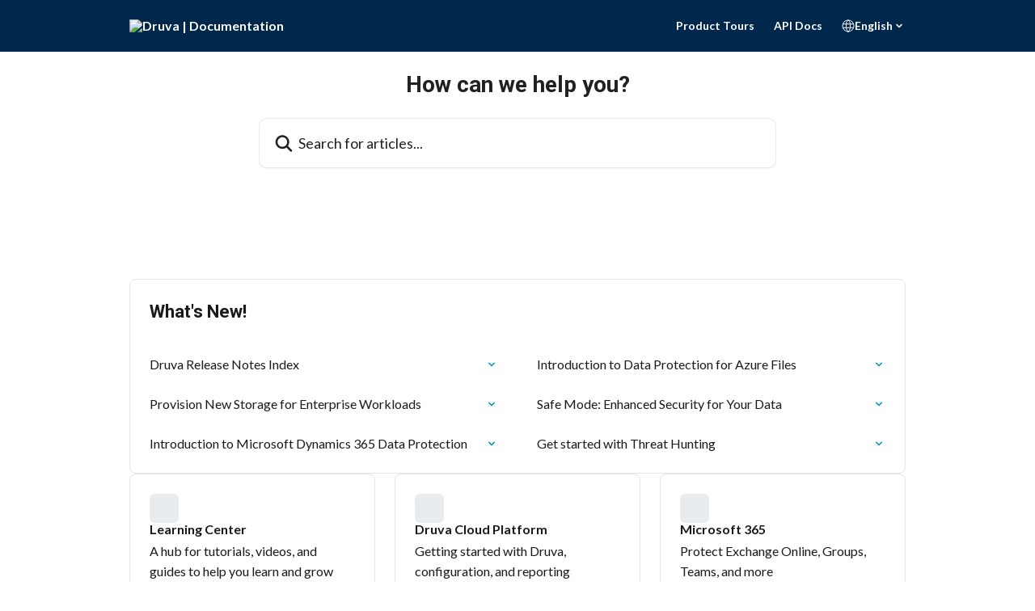

--- FILE ---
content_type: text/html; charset=utf-8
request_url: https://help.druva.com/en
body_size: 16058
content:
<!DOCTYPE html><html lang="en"><head><meta charSet="utf-8" data-next-head=""/><title data-next-head="">Druva | Documentation</title><meta property="og:title" content="Druva | Documentation" data-next-head=""/><meta name="twitter:title" content="Druva | Documentation" data-next-head=""/><meta property="og:description" content="Druva | Documentation" data-next-head=""/><meta name="twitter:description" content="Druva | Documentation" data-next-head=""/><meta name="description" content="Druva | Documentation" data-next-head=""/><meta property="og:type" content="website" data-next-head=""/><meta name="robots" content="all" data-next-head=""/><meta name="viewport" content="width=device-width, initial-scale=1" data-next-head=""/><link href="https://intercom.help/druva-help-center/assets/favicon" rel="icon" data-next-head=""/><link rel="canonical" href="https://help.druva.com/en/" data-next-head=""/><link rel="alternate" href="https://help.druva.com/en/" hrefLang="en" data-next-head=""/><link rel="alternate" href="https://help.druva.com/en/" hrefLang="x-default" data-next-head=""/><link nonce="7a4feLKlWSW0qANgcDuPMmEez/uZXy83J0KDw+7xXkE=" rel="preload" href="https://static.intercomassets.com/_next/static/css/3141721a1e975790.css" as="style"/><link nonce="7a4feLKlWSW0qANgcDuPMmEez/uZXy83J0KDw+7xXkE=" rel="stylesheet" href="https://static.intercomassets.com/_next/static/css/3141721a1e975790.css" data-n-g=""/><link nonce="7a4feLKlWSW0qANgcDuPMmEez/uZXy83J0KDw+7xXkE=" rel="preload" href="https://static.intercomassets.com/_next/static/css/478e7021f61ff7f6.css" as="style"/><link nonce="7a4feLKlWSW0qANgcDuPMmEez/uZXy83J0KDw+7xXkE=" rel="stylesheet" href="https://static.intercomassets.com/_next/static/css/478e7021f61ff7f6.css"/><link nonce="7a4feLKlWSW0qANgcDuPMmEez/uZXy83J0KDw+7xXkE=" rel="preload" href="https://static.intercomassets.com/_next/static/css/2b420b27f78df33f.css" as="style"/><link nonce="7a4feLKlWSW0qANgcDuPMmEez/uZXy83J0KDw+7xXkE=" rel="stylesheet" href="https://static.intercomassets.com/_next/static/css/2b420b27f78df33f.css"/><noscript data-n-css="7a4feLKlWSW0qANgcDuPMmEez/uZXy83J0KDw+7xXkE="></noscript><script defer="" nonce="7a4feLKlWSW0qANgcDuPMmEez/uZXy83J0KDw+7xXkE=" nomodule="" src="https://static.intercomassets.com/_next/static/chunks/polyfills-42372ed130431b0a.js"></script><script defer="" src="https://static.intercomassets.com/_next/static/chunks/4065.dc03f823da24a99e.js" nonce="7a4feLKlWSW0qANgcDuPMmEez/uZXy83J0KDw+7xXkE="></script><script defer="" src="https://static.intercomassets.com/_next/static/chunks/1200.9e10d77acb556fa6.js" nonce="7a4feLKlWSW0qANgcDuPMmEez/uZXy83J0KDw+7xXkE="></script><script src="https://static.intercomassets.com/_next/static/chunks/webpack-496639c82b40e156.js" nonce="7a4feLKlWSW0qANgcDuPMmEez/uZXy83J0KDw+7xXkE=" defer=""></script><script src="https://static.intercomassets.com/_next/static/chunks/framework-1f1b8d38c1d86c61.js" nonce="7a4feLKlWSW0qANgcDuPMmEez/uZXy83J0KDw+7xXkE=" defer=""></script><script src="https://static.intercomassets.com/_next/static/chunks/main-f6c5f789938ef51a.js" nonce="7a4feLKlWSW0qANgcDuPMmEez/uZXy83J0KDw+7xXkE=" defer=""></script><script src="https://static.intercomassets.com/_next/static/chunks/pages/_app-3dcf7228d278ffb6.js" nonce="7a4feLKlWSW0qANgcDuPMmEez/uZXy83J0KDw+7xXkE=" defer=""></script><script src="https://static.intercomassets.com/_next/static/chunks/d0502abb-aa607f45f5026044.js" nonce="7a4feLKlWSW0qANgcDuPMmEez/uZXy83J0KDw+7xXkE=" defer=""></script><script src="https://static.intercomassets.com/_next/static/chunks/6190-ef428f6633b5a03f.js" nonce="7a4feLKlWSW0qANgcDuPMmEez/uZXy83J0KDw+7xXkE=" defer=""></script><script src="https://static.intercomassets.com/_next/static/chunks/2384-0bbbbddcca78f08a.js" nonce="7a4feLKlWSW0qANgcDuPMmEez/uZXy83J0KDw+7xXkE=" defer=""></script><script src="https://static.intercomassets.com/_next/static/chunks/1493-0c3cb1c52070c485.js" nonce="7a4feLKlWSW0qANgcDuPMmEez/uZXy83J0KDw+7xXkE=" defer=""></script><script src="https://static.intercomassets.com/_next/static/chunks/pages/%5BhelpCenterIdentifier%5D/%5Blocale%5D/landing-f9667b4f289ac62a.js" nonce="7a4feLKlWSW0qANgcDuPMmEez/uZXy83J0KDw+7xXkE=" defer=""></script><script src="https://static.intercomassets.com/_next/static/QTYuqWEm071TXg-E2Guc_/_buildManifest.js" nonce="7a4feLKlWSW0qANgcDuPMmEez/uZXy83J0KDw+7xXkE=" defer=""></script><script src="https://static.intercomassets.com/_next/static/QTYuqWEm071TXg-E2Guc_/_ssgManifest.js" nonce="7a4feLKlWSW0qANgcDuPMmEez/uZXy83J0KDw+7xXkE=" defer=""></script><meta name="sentry-trace" content="a2537b157e2957dfb92cfccadc0fe236-1b29e5b533af4142-0"/><meta name="baggage" content="sentry-environment=production,sentry-release=fd897c360aae8d5254d5fbcd8c94aeb10d70c78c,sentry-public_key=187f842308a64dea9f1f64d4b1b9c298,sentry-trace_id=a2537b157e2957dfb92cfccadc0fe236,sentry-org_id=2129,sentry-sampled=false,sentry-sample_rand=0.4690905945417283,sentry-sample_rate=0"/><style id="__jsx-2011419142">:root{--body-bg: rgb(255, 255, 255);
--body-image: none;
--body-bg-rgb: 255, 255, 255;
--body-border: rgb(230, 230, 230);
--body-primary-color: #1a1a1a;
--body-secondary-color: #737373;
--body-reaction-bg: rgb(242, 242, 242);
--body-reaction-text-color: rgb(64, 64, 64);
--body-toc-active-border: #737373;
--body-toc-inactive-border: #f2f2f2;
--body-toc-inactive-color: #737373;
--body-toc-active-font-weight: 400;
--body-table-border: rgb(204, 204, 204);
--body-color: hsl(0, 0%, 0%);
--footer-bg: rgb(0, 40, 76);
--footer-image: none;
--footer-border: rgb(0, 67, 127);
--footer-color: hsl(210, 17%, 98%);
--header-bg: none;
--header-image: url(https://downloads.intercomcdn.com/i/o/465507/4bb5e205ad405d4b75368139/d73e08309388a84917c8329087e50d4b.png);
--header-color: hsl(0, 0%, 13%);
--collection-card-bg: rgb(233, 236, 239);
--collection-card-image: none;
--collection-card-color: hsl(30, 38%, 94%);
--card-bg: rgb(255, 255, 255);
--card-border-color: rgb(230, 230, 230);
--card-border-inner-radius: 6px;
--card-border-radius: 8px;
--card-shadow: 0 1px 2px 0 rgb(0 0 0 / 0.05);
--search-bar-border-radius: 10px;
--search-bar-width: 100%;
--ticket-blue-bg-color: #dce1f9;
--ticket-blue-text-color: #334bfa;
--ticket-green-bg-color: #d7efdc;
--ticket-green-text-color: #0f7134;
--ticket-orange-bg-color: #ffebdb;
--ticket-orange-text-color: #b24d00;
--ticket-red-bg-color: #ffdbdb;
--ticket-red-text-color: #df2020;
--header-height: 245px;
--header-subheader-background-color: #00284C;
--header-subheader-font-color: #FFFFFF;
--content-block-bg: rgb(255, 255, 255);
--content-block-image: none;
--content-block-color: hsl(0, 0%, 10%);
--content-block-button-bg: rgb(33, 113, 181);
--content-block-button-image: none;
--content-block-button-color: hsl(210, 17%, 98%);
--content-block-button-radius: 6px;
--content-block-margin: calc(-50vw + 50%);
--content-block-width: calc(100vw);
--primary-color: hsl(195, 100%, 40%);
--primary-color-alpha-10: hsla(195, 100%, 40%, 0.1);
--primary-color-alpha-60: hsla(195, 100%, 40%, 0.6);
--text-on-primary-color: #1a1a1a}</style><style id="__jsx-2179010651">:root{--font-family-primary: 'Roboto', 'Roboto Fallback'}</style><style id="__jsx-1812811501">:root{--font-family-secondary: 'Lato', 'Lato Fallback'}</style><style id="__jsx-1308133340">#search-bar{--search-bar-width: 640px}</style><style id="__jsx-1406699716">#header{--header-height: 245px}</style><style id="__jsx-cf6f0ea00fa5c760">.fade-background.jsx-cf6f0ea00fa5c760{background:radial-gradient(333.38%100%at 50%0%,rgba(var(--body-bg-rgb),0)0%,rgba(var(--body-bg-rgb),.00925356)11.67%,rgba(var(--body-bg-rgb),.0337355)21.17%,rgba(var(--body-bg-rgb),.0718242)28.85%,rgba(var(--body-bg-rgb),.121898)35.03%,rgba(var(--body-bg-rgb),.182336)40.05%,rgba(var(--body-bg-rgb),.251516)44.25%,rgba(var(--body-bg-rgb),.327818)47.96%,rgba(var(--body-bg-rgb),.409618)51.51%,rgba(var(--body-bg-rgb),.495297)55.23%,rgba(var(--body-bg-rgb),.583232)59.47%,rgba(var(--body-bg-rgb),.671801)64.55%,rgba(var(--body-bg-rgb),.759385)70.81%,rgba(var(--body-bg-rgb),.84436)78.58%,rgba(var(--body-bg-rgb),.9551)88.2%,rgba(var(--body-bg-rgb),1)100%),var(--header-image),var(--header-bg);background-size:cover;background-position-x:center}</style></head><body><div id="__next"><div dir="ltr" class="h-full w-full"><span class="hidden">Copyright 2023. Intercom Inc.

      Licensed under the Apache License, Version 2.0 (the &quot;License&quot;);
      you may not use this file except in compliance with the License.
      You may obtain a copy of the License at

          http://www.apache.org/licenses/LICENSE-2.0

      Unless required by applicable law or agreed to in writing, software
      distributed under the License is distributed on an &quot;AS IS&quot; BASIS,
      WITHOUT WARRANTIES OR CONDITIONS OF ANY KIND, either express or implied.
      See the License for the specific language governing permissions and
      limitations under the License.</span><span class="hidden">Copyright (c) 2023, Intercom, Inc. (legal@intercom.io) with Reserved Font Name &quot;Lato&quot;.
      This Font Software is licensed under the SIL Open Font License, Version 1.1.</span><a href="#main-content" class="sr-only font-bold text-header-color focus:not-sr-only focus:absolute focus:left-4 focus:top-4 focus:z-50" aria-roledescription="Link, Press control-option-right-arrow to exit">Skip to main content</a><main class=""><header id="header" data-testid="header" class="jsx-cf6f0ea00fa5c760 flex flex-col text-header-color"><section class="relative flex w-full flex-col bg-header-subheader-background-color text-header-subheader-font-color pb-6"><div class="header__meta_wrapper flex justify-center px-5 pt-6 leading-none sm:px-10"><div class="flex items-center w-240" data-testid="subheader-container"><div class="mo__body header__site_name"><div class="header__logo"><a href="/en/"><img src="https://downloads.intercomcdn.com/i/o/440690/1a2d657ec884f670fda4ec8e/31e15d955d73babef21f49bb8f1142ee.png" height="249" alt="Druva | Documentation"/></a></div></div><div><div class="flex items-center font-semibold"><div class="flex items-center md:hidden" data-testid="small-screen-children"><button class="flex items-center border-none bg-transparent px-1.5" data-testid="hamburger-menu-button" aria-label="Open menu"><svg width="24" height="24" viewBox="0 0 16 16" xmlns="http://www.w3.org/2000/svg" class="fill-current"><path d="M1.86861 2C1.38889 2 1 2.3806 1 2.85008C1 3.31957 1.38889 3.70017 1.86861 3.70017H14.1314C14.6111 3.70017 15 3.31957 15 2.85008C15 2.3806 14.6111 2 14.1314 2H1.86861Z"></path><path d="M1 8C1 7.53051 1.38889 7.14992 1.86861 7.14992H14.1314C14.6111 7.14992 15 7.53051 15 8C15 8.46949 14.6111 8.85008 14.1314 8.85008H1.86861C1.38889 8.85008 1 8.46949 1 8Z"></path><path d="M1 13.1499C1 12.6804 1.38889 12.2998 1.86861 12.2998H14.1314C14.6111 12.2998 15 12.6804 15 13.1499C15 13.6194 14.6111 14 14.1314 14H1.86861C1.38889 14 1 13.6194 1 13.1499Z"></path></svg></button><div class="fixed right-0 top-0 z-50 h-full w-full hidden" data-testid="hamburger-menu"><div class="flex h-full w-full justify-end bg-black bg-opacity-30"><div class="flex h-fit w-full flex-col bg-white opacity-100 sm:h-full sm:w-1/2"><button class="text-body-font flex items-center self-end border-none bg-transparent pr-6 pt-6" data-testid="hamburger-menu-close-button" aria-label="Close menu"><svg width="24" height="24" viewBox="0 0 16 16" xmlns="http://www.w3.org/2000/svg"><path d="M3.5097 3.5097C3.84165 3.17776 4.37984 3.17776 4.71178 3.5097L7.99983 6.79775L11.2879 3.5097C11.6198 3.17776 12.158 3.17776 12.49 3.5097C12.8219 3.84165 12.8219 4.37984 12.49 4.71178L9.20191 7.99983L12.49 11.2879C12.8219 11.6198 12.8219 12.158 12.49 12.49C12.158 12.8219 11.6198 12.8219 11.2879 12.49L7.99983 9.20191L4.71178 12.49C4.37984 12.8219 3.84165 12.8219 3.5097 12.49C3.17776 12.158 3.17776 11.6198 3.5097 11.2879L6.79775 7.99983L3.5097 4.71178C3.17776 4.37984 3.17776 3.84165 3.5097 3.5097Z"></path></svg></button><nav class="flex flex-col pl-4 text-black"><a target="_blank" rel="noopener noreferrer" href="https://www.druva.com/tours" class="mx-5 mb-5 text-md no-underline hover:opacity-80 md:mx-3 md:my-0 md:text-base" data-testid="header-link-0">Product Tours</a><a target="_blank" rel="noopener noreferrer" href="https://developer.druva.com/" class="mx-5 mb-5 text-md no-underline hover:opacity-80 md:mx-3 md:my-0 md:text-base" data-testid="header-link-1">API Docs</a><div class="relative cursor-pointer has-[:focus]:outline"><select class="peer absolute z-10 block h-6 w-full cursor-pointer opacity-0 md:text-base" aria-label="Change language" id="language-selector"><option value="/en/" class="text-black" selected="">English</option></select><div class="mb-10 ml-5 flex items-center gap-1 text-md hover:opacity-80 peer-hover:opacity-80 md:m-0 md:ml-3 md:text-base" aria-hidden="true"><svg id="locale-picker-globe" width="16" height="16" viewBox="0 0 16 16" fill="none" xmlns="http://www.w3.org/2000/svg" class="shrink-0" aria-hidden="true"><path d="M8 15C11.866 15 15 11.866 15 8C15 4.13401 11.866 1 8 1C4.13401 1 1 4.13401 1 8C1 11.866 4.13401 15 8 15Z" stroke="currentColor" stroke-linecap="round" stroke-linejoin="round"></path><path d="M8 15C9.39949 15 10.534 11.866 10.534 8C10.534 4.13401 9.39949 1 8 1C6.60051 1 5.466 4.13401 5.466 8C5.466 11.866 6.60051 15 8 15Z" stroke="currentColor" stroke-linecap="round" stroke-linejoin="round"></path><path d="M1.448 5.75989H14.524" stroke="currentColor" stroke-linecap="round" stroke-linejoin="round"></path><path d="M1.448 10.2402H14.524" stroke="currentColor" stroke-linecap="round" stroke-linejoin="round"></path></svg>English<svg id="locale-picker-arrow" width="16" height="16" viewBox="0 0 16 16" fill="none" xmlns="http://www.w3.org/2000/svg" class="shrink-0" aria-hidden="true"><path d="M5 6.5L8.00093 9.5L11 6.50187" stroke="currentColor" stroke-width="1.5" stroke-linecap="round" stroke-linejoin="round"></path></svg></div></div></nav></div></div></div></div><nav class="hidden items-center md:flex" data-testid="large-screen-children"><a target="_blank" rel="noopener noreferrer" href="https://www.druva.com/tours" class="mx-5 mb-5 text-md no-underline hover:opacity-80 md:mx-3 md:my-0 md:text-base" data-testid="header-link-0">Product Tours</a><a target="_blank" rel="noopener noreferrer" href="https://developer.druva.com/" class="mx-5 mb-5 text-md no-underline hover:opacity-80 md:mx-3 md:my-0 md:text-base" data-testid="header-link-1">API Docs</a><div class="relative cursor-pointer has-[:focus]:outline"><select class="peer absolute z-10 block h-6 w-full cursor-pointer opacity-0 md:text-base" aria-label="Change language" id="language-selector"><option value="/en/" class="text-black" selected="">English</option></select><div class="mb-10 ml-5 flex items-center gap-1 text-md hover:opacity-80 peer-hover:opacity-80 md:m-0 md:ml-3 md:text-base" aria-hidden="true"><svg id="locale-picker-globe" width="16" height="16" viewBox="0 0 16 16" fill="none" xmlns="http://www.w3.org/2000/svg" class="shrink-0" aria-hidden="true"><path d="M8 15C11.866 15 15 11.866 15 8C15 4.13401 11.866 1 8 1C4.13401 1 1 4.13401 1 8C1 11.866 4.13401 15 8 15Z" stroke="currentColor" stroke-linecap="round" stroke-linejoin="round"></path><path d="M8 15C9.39949 15 10.534 11.866 10.534 8C10.534 4.13401 9.39949 1 8 1C6.60051 1 5.466 4.13401 5.466 8C5.466 11.866 6.60051 15 8 15Z" stroke="currentColor" stroke-linecap="round" stroke-linejoin="round"></path><path d="M1.448 5.75989H14.524" stroke="currentColor" stroke-linecap="round" stroke-linejoin="round"></path><path d="M1.448 10.2402H14.524" stroke="currentColor" stroke-linecap="round" stroke-linejoin="round"></path></svg>English<svg id="locale-picker-arrow" width="16" height="16" viewBox="0 0 16 16" fill="none" xmlns="http://www.w3.org/2000/svg" class="shrink-0" aria-hidden="true"><path d="M5 6.5L8.00093 9.5L11 6.50187" stroke="currentColor" stroke-width="1.5" stroke-linecap="round" stroke-linejoin="round"></path></svg></div></div></nav></div></div></div></div></section><div class="jsx-cf6f0ea00fa5c760 relative flex grow flex-col mb-9 bg-header-bg bg-header-image bg-cover bg-center pb-9 pt-6 sm:min-h-header"><div id="sr-announcement" aria-live="polite" class="jsx-cf6f0ea00fa5c760 sr-only"></div><div class="jsx-cf6f0ea00fa5c760 flex h-full flex-col items-center marker:shrink-0"><section class="relative mx-5 flex h-full w-full flex-col items-center px-5 sm:px-10"><div class="flex h-full max-w-full flex-col w-240 justify-center" data-testid="main-header-container"><h1 class="text-7 mb-6 text-welcome-message font-bold text-header-color text-center">How can we help you?</h1><div id="search-bar" class="relative w-full"><form action="/en/" autoComplete="off"><div class="flex w-full flex-col items-center"><div class="relative flex w-full sm:w-search-bar"><label for="search-input" class="sr-only">Search for articles...</label><input id="search-input" type="text" autoComplete="off" class="peer w-full rounded-search-bar border border-black-alpha-8 bg-white-alpha-20 p-4 ps-12 font-secondary text-lg text-header-color shadow-search-bar outline-none transition ease-linear placeholder:text-header-color hover:bg-white-alpha-27 hover:shadow-search-bar-hover focus:border-transparent focus:bg-white focus:text-black-10 focus:shadow-search-bar-focused placeholder:focus:text-black-45" placeholder="Search for articles..." name="q" aria-label="Search for articles..." value=""/><div class="absolute inset-y-0 start-0 flex items-center fill-header-color peer-focus-visible:fill-black-45 pointer-events-none ps-5"><svg width="22" height="21" viewBox="0 0 22 21" xmlns="http://www.w3.org/2000/svg" class="fill-inherit" aria-hidden="true"><path fill-rule="evenodd" clip-rule="evenodd" d="M3.27485 8.7001C3.27485 5.42781 5.92757 2.7751 9.19985 2.7751C12.4721 2.7751 15.1249 5.42781 15.1249 8.7001C15.1249 11.9724 12.4721 14.6251 9.19985 14.6251C5.92757 14.6251 3.27485 11.9724 3.27485 8.7001ZM9.19985 0.225098C4.51924 0.225098 0.724854 4.01948 0.724854 8.7001C0.724854 13.3807 4.51924 17.1751 9.19985 17.1751C11.0802 17.1751 12.8176 16.5627 14.2234 15.5265L19.0981 20.4013C19.5961 20.8992 20.4033 20.8992 20.9013 20.4013C21.3992 19.9033 21.3992 19.0961 20.9013 18.5981L16.0264 13.7233C17.0625 12.3176 17.6749 10.5804 17.6749 8.7001C17.6749 4.01948 13.8805 0.225098 9.19985 0.225098Z"></path></svg></div></div></div></form></div></div></section></div></div></header><div class="z-1 flex shrink-0 grow basis-auto justify-center px-5 sm:px-10"><section data-testid="main-content" id="main-content" class="max-w-full w-240"><section data-testid="landing-section"><div class="flex flex-col gap-12"><section class="flex flex-col rounded-card border border-solid border-card-border bg-card-bg p-2 sm:p-3"><header data-testid="article-list-block-title" class="mb-1 px-3 pb-4 pt-2 font-primary text-xl font-bold leading-10 text-body-primary-color">What&#x27;s New!</header><div class="grid auto-rows-auto gap-x-4 sm:gap-x-6 md:grid-cols-2" role="list"><a class="duration-250 group/article flex flex-row justify-between gap-2 py-2 no-underline transition ease-linear hover:bg-primary-alpha-10 hover:text-primary sm:rounded-card-inner sm:py-3 rounded-card-inner px-3" href="https://help.druva.com/en/articles/10206884-druva-release-notes-index" data-testid="article-link"><div class="flex flex-col p-0"><span class="m-0 text-md text-body-primary-color group-hover/article:text-primary font-regular">Druva Release Notes Index</span></div><div class="flex shrink-0 flex-col justify-center p-0"><svg class="block h-4 w-4 text-primary ltr:-rotate-90 rtl:rotate-90" fill="currentColor" viewBox="0 0 20 20" xmlns="http://www.w3.org/2000/svg"><path fill-rule="evenodd" d="M5.293 7.293a1 1 0 011.414 0L10 10.586l3.293-3.293a1 1 0 111.414 1.414l-4 4a1 1 0 01-1.414 0l-4-4a1 1 0 010-1.414z" clip-rule="evenodd"></path></svg></div></a><a class="duration-250 group/article flex flex-row justify-between gap-2 py-2 no-underline transition ease-linear hover:bg-primary-alpha-10 hover:text-primary sm:rounded-card-inner sm:py-3 rounded-card-inner px-3" href="https://help.druva.com/en/articles/12469511-introduction-to-data-protection-for-azure-files" data-testid="article-link"><div class="flex flex-col p-0"><span class="m-0 text-md text-body-primary-color group-hover/article:text-primary font-regular">Introduction to Data Protection for Azure Files</span></div><div class="flex shrink-0 flex-col justify-center p-0"><svg class="block h-4 w-4 text-primary ltr:-rotate-90 rtl:rotate-90" fill="currentColor" viewBox="0 0 20 20" xmlns="http://www.w3.org/2000/svg"><path fill-rule="evenodd" d="M5.293 7.293a1 1 0 011.414 0L10 10.586l3.293-3.293a1 1 0 111.414 1.414l-4 4a1 1 0 01-1.414 0l-4-4a1 1 0 010-1.414z" clip-rule="evenodd"></path></svg></div></a><a class="duration-250 group/article flex flex-row justify-between gap-2 py-2 no-underline transition ease-linear hover:bg-primary-alpha-10 hover:text-primary sm:rounded-card-inner sm:py-3 rounded-card-inner px-3" href="https://help.druva.com/en/articles/12890113-provision-new-storage-for-enterprise-workloads" data-testid="article-link"><div class="flex flex-col p-0"><span class="m-0 text-md text-body-primary-color group-hover/article:text-primary font-regular">Provision New Storage for Enterprise Workloads</span></div><div class="flex shrink-0 flex-col justify-center p-0"><svg class="block h-4 w-4 text-primary ltr:-rotate-90 rtl:rotate-90" fill="currentColor" viewBox="0 0 20 20" xmlns="http://www.w3.org/2000/svg"><path fill-rule="evenodd" d="M5.293 7.293a1 1 0 011.414 0L10 10.586l3.293-3.293a1 1 0 111.414 1.414l-4 4a1 1 0 01-1.414 0l-4-4a1 1 0 010-1.414z" clip-rule="evenodd"></path></svg></div></a><a class="duration-250 group/article flex flex-row justify-between gap-2 py-2 no-underline transition ease-linear hover:bg-primary-alpha-10 hover:text-primary sm:rounded-card-inner sm:py-3 rounded-card-inner px-3" href="https://help.druva.com/en/articles/10901085-safe-mode-enhanced-security-for-your-data" data-testid="article-link"><div class="flex flex-col p-0"><span class="m-0 text-md text-body-primary-color group-hover/article:text-primary font-regular">Safe Mode: Enhanced Security for Your Data</span></div><div class="flex shrink-0 flex-col justify-center p-0"><svg class="block h-4 w-4 text-primary ltr:-rotate-90 rtl:rotate-90" fill="currentColor" viewBox="0 0 20 20" xmlns="http://www.w3.org/2000/svg"><path fill-rule="evenodd" d="M5.293 7.293a1 1 0 011.414 0L10 10.586l3.293-3.293a1 1 0 111.414 1.414l-4 4a1 1 0 01-1.414 0l-4-4a1 1 0 010-1.414z" clip-rule="evenodd"></path></svg></div></a><a class="duration-250 group/article flex flex-row justify-between gap-2 py-2 no-underline transition ease-linear hover:bg-primary-alpha-10 hover:text-primary sm:rounded-card-inner sm:py-3 rounded-card-inner px-3" href="https://help.druva.com/en/articles/10513524-introduction-to-microsoft-dynamics-365-data-protection" data-testid="article-link"><div class="flex flex-col p-0"><span class="m-0 text-md text-body-primary-color group-hover/article:text-primary font-regular">Introduction to Microsoft Dynamics 365 Data Protection</span></div><div class="flex shrink-0 flex-col justify-center p-0"><svg class="block h-4 w-4 text-primary ltr:-rotate-90 rtl:rotate-90" fill="currentColor" viewBox="0 0 20 20" xmlns="http://www.w3.org/2000/svg"><path fill-rule="evenodd" d="M5.293 7.293a1 1 0 011.414 0L10 10.586l3.293-3.293a1 1 0 111.414 1.414l-4 4a1 1 0 01-1.414 0l-4-4a1 1 0 010-1.414z" clip-rule="evenodd"></path></svg></div></a><a class="duration-250 group/article flex flex-row justify-between gap-2 py-2 no-underline transition ease-linear hover:bg-primary-alpha-10 hover:text-primary sm:rounded-card-inner sm:py-3 rounded-card-inner px-3" href="https://help.druva.com/en/articles/9398481-get-started-with-threat-hunting" data-testid="article-link"><div class="flex flex-col p-0"><span class="m-0 text-md text-body-primary-color group-hover/article:text-primary font-regular">Get started with Threat Hunting</span></div><div class="flex shrink-0 flex-col justify-center p-0"><svg class="block h-4 w-4 text-primary ltr:-rotate-90 rtl:rotate-90" fill="currentColor" viewBox="0 0 20 20" xmlns="http://www.w3.org/2000/svg"><path fill-rule="evenodd" d="M5.293 7.293a1 1 0 011.414 0L10 10.586l3.293-3.293a1 1 0 111.414 1.414l-4 4a1 1 0 01-1.414 0l-4-4a1 1 0 010-1.414z" clip-rule="evenodd"></path></svg></div></a></div></section><div class="grid auto-rows-auto gap-x-4 sm:gap-x-6 gap-y-4 sm:gap-y-6 md:grid-cols-3" role="list"><a href="https://help.druva.com/en/collections/9527765-learning-center" data-testid="collection-card-classic" class="collection-link group/collection-summary flex grow overflow-hidden border border-solid border-card-border bg-card-bg no-underline shadow-card transition ease-linear rounded-card hover:border-primary-alpha-60 flex-col"><div class="flex grow flex-col gap-4 p-5 sm:flex-col sm:p-6" id="learning-center"><div id="collection-icon-9527765" class="flex items-center rounded-card-inner bg-cover bg-center h-9 w-9 justify-center bg-collection-card-bg bg-collection-card-image" data-test-collection-photo="true"><div class="h-6 w-6"><img src="https://downloads.intercomcdn.com/i/o/bss4b318/585118/8078d4bc5f8c62327d010decd903/27cbbb7d58b7d2f5a64d54a69a09ff00.png" alt="" width="100%" height="100%" loading="lazy"/></div></div><div class="intercom-force-break flex w-full flex-1 flex-col text-body-primary-color justify-between"><div><div class="-mt-1 mb-0.5 line-clamp-2 text-md font-semibold leading-normal text-body-primary-color transition ease-linear group-hover/collection-summary:text-primary sm:line-clamp-1" data-testid="collection-name">Learning Center</div><p class="mb-0 mt-0 line-clamp-3 text-md sm:line-clamp-3">A hub for tutorials, videos, and guides to help you learn and grow with Druva</p></div><div class="mt-4"><div class="flex"><span class="line-clamp-1 flex text-base text-body-secondary-color">1 article</span></div></div></div></div></a><a href="https://help.druva.com/en/collections/6094377-druva-cloud-platform" data-testid="collection-card-classic" class="collection-link group/collection-summary flex grow overflow-hidden border border-solid border-card-border bg-card-bg no-underline shadow-card transition ease-linear rounded-card hover:border-primary-alpha-60 flex-col"><div class="flex grow flex-col gap-4 p-5 sm:flex-col sm:p-6" id="druva-cloud-platform"><div id="collection-icon-6094377" class="flex items-center rounded-card-inner bg-cover bg-center h-9 w-9 justify-center bg-collection-card-bg bg-collection-card-image" data-test-collection-photo="true"><div class="h-6 w-6"><img src="https://downloads.intercomcdn.com/i/o/bss4b318/585120/c21aafe5bbf71bb92d5079cc2534/d82ceed707b21b8b9be9aee530bf5714.png" alt="" width="100%" height="100%" loading="lazy"/></div></div><div class="intercom-force-break flex w-full flex-1 flex-col text-body-primary-color justify-between"><div><div class="-mt-1 mb-0.5 line-clamp-2 text-md font-semibold leading-normal text-body-primary-color transition ease-linear group-hover/collection-summary:text-primary sm:line-clamp-1" data-testid="collection-name">Druva Cloud Platform</div><p class="mb-0 mt-0 line-clamp-3 text-md sm:line-clamp-3">Getting started with Druva, configuration, and reporting</p></div><div class="mt-4"><div class="flex"><span class="line-clamp-1 flex text-base text-body-secondary-color">228 articles</span></div></div></div></div></a><a href="https://help.druva.com/en/collections/6093923-microsoft-365" data-testid="collection-card-classic" class="collection-link group/collection-summary flex grow overflow-hidden border border-solid border-card-border bg-card-bg no-underline shadow-card transition ease-linear rounded-card hover:border-primary-alpha-60 flex-col"><div class="flex grow flex-col gap-4 p-5 sm:flex-col sm:p-6" id="microsoft-365"><div id="collection-icon-6093923" class="flex items-center rounded-card-inner bg-cover bg-center h-9 w-9 justify-center bg-collection-card-bg bg-collection-card-image" data-test-collection-photo="true"><div class="h-6 w-6"><img src="https://downloads.intercomcdn.com/i/o/575387/9e9bdb44e2939053d7190372/d8d49332658e39400a61af2be51eff49.png" alt="" width="100%" height="100%" loading="lazy"/></div></div><div class="intercom-force-break flex w-full flex-1 flex-col text-body-primary-color justify-between"><div><div class="-mt-1 mb-0.5 line-clamp-2 text-md font-semibold leading-normal text-body-primary-color transition ease-linear group-hover/collection-summary:text-primary sm:line-clamp-1" data-testid="collection-name">Microsoft 365</div><p class="mb-0 mt-0 line-clamp-3 text-md sm:line-clamp-3">Protect Exchange Online, Groups, Teams, and more</p></div><div class="mt-4"><div class="flex"><span class="line-clamp-1 flex text-base text-body-secondary-color">171 articles</span></div></div></div></div></a><a href="https://help.druva.com/en/collections/9593289-microsoft-entra-id" data-testid="collection-card-classic" class="collection-link group/collection-summary flex grow overflow-hidden border border-solid border-card-border bg-card-bg no-underline shadow-card transition ease-linear rounded-card hover:border-primary-alpha-60 flex-col"><div class="flex grow flex-col gap-4 p-5 sm:flex-col sm:p-6" id="microsoft-entra-id"><div id="collection-icon-9593289" class="flex items-center rounded-card-inner bg-cover bg-center h-9 w-9 justify-center bg-collection-card-bg bg-collection-card-image" data-test-collection-photo="true"><div class="h-6 w-6"><img src="https://downloads.intercomcdn.com/i/o/575398/5750efb7197085d80da96815/c723f5a45dbe8d80711a52ea2831d25b.png" alt="" width="100%" height="100%" loading="lazy"/></div></div><div class="intercom-force-break flex w-full flex-1 flex-col text-body-primary-color justify-between"><div><div class="-mt-1 mb-0.5 line-clamp-2 text-md font-semibold leading-normal text-body-primary-color transition ease-linear group-hover/collection-summary:text-primary sm:line-clamp-1" data-testid="collection-name">Microsoft Entra ID</div><p class="mb-0 mt-0 line-clamp-3 text-md sm:line-clamp-3">Protect Microsoft Entra ID data</p></div><div class="mt-4"><div class="flex"><span class="line-clamp-1 flex text-base text-body-secondary-color">11 articles</span></div></div></div></div></a><a href="https://help.druva.com/en/collections/11587083-microsoft-dynamics-365" data-testid="collection-card-classic" class="collection-link group/collection-summary flex grow overflow-hidden border border-solid border-card-border bg-card-bg no-underline shadow-card transition ease-linear rounded-card hover:border-primary-alpha-60 flex-col"><div class="flex grow flex-col gap-4 p-5 sm:flex-col sm:p-6" id="microsoft-dynamics-365"><div id="collection-icon-11587083" class="flex items-center rounded-card-inner bg-cover bg-center h-9 w-9 justify-center bg-collection-card-bg bg-collection-card-image" data-test-collection-photo="true"><div class="h-6 w-6"><img src="https://downloads.intercomcdn.com/i/o/bss4b318/656434/fc4b5573aa3d479d352b129196ae/f6d3ed84b6b454976e2e8e0579cd23ab.png" alt="" width="100%" height="100%" loading="lazy"/></div></div><div class="intercom-force-break flex w-full flex-1 flex-col text-body-primary-color justify-between"><div><div class="-mt-1 mb-0.5 line-clamp-2 text-md font-semibold leading-normal text-body-primary-color transition ease-linear group-hover/collection-summary:text-primary sm:line-clamp-1" data-testid="collection-name">Microsoft Dynamics 365</div><p class="mb-0 mt-0 line-clamp-3 text-md sm:line-clamp-3">Protect Microsoft Dynamics 365 Environments</p></div><div class="mt-4"><div class="flex"><span class="line-clamp-1 flex text-base text-body-secondary-color">13 articles</span></div></div></div></div></a><a href="https://help.druva.com/en/collections/7534052-enterprise-workloads" data-testid="collection-card-classic" class="collection-link group/collection-summary flex grow overflow-hidden border border-solid border-card-border bg-card-bg no-underline shadow-card transition ease-linear rounded-card hover:border-primary-alpha-60 flex-col"><div class="flex grow flex-col gap-4 p-5 sm:flex-col sm:p-6" id="enterprise-workloads"><div id="collection-icon-7534052" class="flex items-center rounded-card-inner bg-cover bg-center h-9 w-9 justify-center bg-collection-card-bg bg-collection-card-image" data-test-collection-photo="true"><div class="h-6 w-6"><img src="https://downloads.intercomcdn.com/i/o/575384/3da742f6978558e96e0891aa/32ad590e05e7e5ce73b24c116321b285.png" alt="" width="100%" height="100%" loading="lazy"/></div></div><div class="intercom-force-break flex w-full flex-1 flex-col text-body-primary-color justify-between"><div><div class="-mt-1 mb-0.5 line-clamp-2 text-md font-semibold leading-normal text-body-primary-color transition ease-linear group-hover/collection-summary:text-primary sm:line-clamp-1" data-testid="collection-name">Enterprise Workloads</div><p class="mb-0 mt-0 line-clamp-3 text-md sm:line-clamp-3">Protect on-premise and cloud workloads: File, NAS, SQL, Oracle, SAP HANA, VMware, Nutanix AHV, Hyper-V, MySQL, PostgreSQL, AWS S3, Azure VMs, Azure Blob Storage, Azure SQL, and Azure Files</p></div><div class="mt-4"><div class="flex"><span class="line-clamp-1 flex text-base text-body-secondary-color">658 articles</span></div></div></div></div></a><a href="https://help.druva.com/en/collections/6156129-aws-workloads" data-testid="collection-card-classic" class="collection-link group/collection-summary flex grow overflow-hidden border border-solid border-card-border bg-card-bg no-underline shadow-card transition ease-linear rounded-card hover:border-primary-alpha-60 flex-col"><div class="flex grow flex-col gap-4 p-5 sm:flex-col sm:p-6" id="aws-workloads"><div id="collection-icon-6156129" class="flex items-center rounded-card-inner bg-cover bg-center h-9 w-9 justify-center bg-collection-card-bg bg-collection-card-image" data-test-collection-photo="true"><div class="h-6 w-6"><img src="https://downloads.intercomcdn.com/i/o/575421/581644b4423139061bb69141/124de92b7e2d34b07d49e7a89c0f3bac.png" alt="" width="100%" height="100%" loading="lazy"/></div></div><div class="intercom-force-break flex w-full flex-1 flex-col text-body-primary-color justify-between"><div><div class="-mt-1 mb-0.5 line-clamp-2 text-md font-semibold leading-normal text-body-primary-color transition ease-linear group-hover/collection-summary:text-primary sm:line-clamp-1" data-testid="collection-name">AWS Workloads</div><p class="mb-0 mt-0 line-clamp-3 text-md sm:line-clamp-3">Protect EC2, EBS, RDS (Neptune, DocumentDB, Aurora instances), Dynamo DB, Redshift, and S3.</p></div><div class="mt-4"><div class="flex"><span class="line-clamp-1 flex text-base text-body-secondary-color">141 articles</span></div></div></div></div></a><a href="https://help.druva.com/en/collections/6094035-google-workspace" data-testid="collection-card-classic" class="collection-link group/collection-summary flex grow overflow-hidden border border-solid border-card-border bg-card-bg no-underline shadow-card transition ease-linear rounded-card hover:border-primary-alpha-60 flex-col"><div class="flex grow flex-col gap-4 p-5 sm:flex-col sm:p-6" id="google-workspace"><div id="collection-icon-6094035" class="flex items-center rounded-card-inner bg-cover bg-center h-9 w-9 justify-center bg-collection-card-bg bg-collection-card-image" data-test-collection-photo="true"><div class="h-6 w-6"><img src="https://downloads.intercomcdn.com/i/o/575369/729c4513847f82e1663638d6/dc253716b3983dbf90a80aa7ce3c89db.png" alt="" width="100%" height="100%" loading="lazy"/></div></div><div class="intercom-force-break flex w-full flex-1 flex-col text-body-primary-color justify-between"><div><div class="-mt-1 mb-0.5 line-clamp-2 text-md font-semibold leading-normal text-body-primary-color transition ease-linear group-hover/collection-summary:text-primary sm:line-clamp-1" data-testid="collection-name">Google Workspace</div><p class="mb-0 mt-0 line-clamp-3 text-md sm:line-clamp-3">Protect Gmail, Google Drive, and Shared Drive Data</p></div><div class="mt-4"><div class="flex"><span class="line-clamp-1 flex text-base text-body-secondary-color">22 articles</span></div></div></div></div></a><a href="https://help.druva.com/en/collections/6094037-salesforce" data-testid="collection-card-classic" class="collection-link group/collection-summary flex grow overflow-hidden border border-solid border-card-border bg-card-bg no-underline shadow-card transition ease-linear rounded-card hover:border-primary-alpha-60 flex-col"><div class="flex grow flex-col gap-4 p-5 sm:flex-col sm:p-6" id="salesforce"><div id="collection-icon-6094037" class="flex items-center rounded-card-inner bg-cover bg-center h-9 w-9 justify-center bg-collection-card-bg bg-collection-card-image" data-test-collection-photo="true"><div class="h-6 w-6"><img src="https://downloads.intercomcdn.com/i/o/575385/eb3477c0f255c1da434a90a2/7a165d46e3b6b57719a7b1679eeaacb2.png" alt="" width="100%" height="100%" loading="lazy"/></div></div><div class="intercom-force-break flex w-full flex-1 flex-col text-body-primary-color justify-between"><div><div class="-mt-1 mb-0.5 line-clamp-2 text-md font-semibold leading-normal text-body-primary-color transition ease-linear group-hover/collection-summary:text-primary sm:line-clamp-1" data-testid="collection-name">Salesforce</div><p class="mb-0 mt-0 line-clamp-3 text-md sm:line-clamp-3">Protect Salesforce Data</p></div><div class="mt-4"><div class="flex"><span class="line-clamp-1 flex text-base text-body-secondary-color">58 articles</span></div></div></div></div></a><a href="https://help.druva.com/en/collections/7386859-endpoints" data-testid="collection-card-classic" class="collection-link group/collection-summary flex grow overflow-hidden border border-solid border-card-border bg-card-bg no-underline shadow-card transition ease-linear rounded-card hover:border-primary-alpha-60 flex-col"><div class="flex grow flex-col gap-4 p-5 sm:flex-col sm:p-6" id="endpoints"><div id="collection-icon-7386859" class="flex items-center rounded-card-inner bg-cover bg-center h-9 w-9 justify-center bg-collection-card-bg bg-collection-card-image" data-test-collection-photo="true"><div class="h-6 w-6"><img src="https://downloads.intercomcdn.com/i/o/bss4b318/585131/fdcf806d3d6bab44e9ffdeb19eb5/5a3faf636e65accbb9466f28ba9c1851.png" alt="" width="100%" height="100%" loading="lazy"/></div></div><div class="intercom-force-break flex w-full flex-1 flex-col text-body-primary-color justify-between"><div><div class="-mt-1 mb-0.5 line-clamp-2 text-md font-semibold leading-normal text-body-primary-color transition ease-linear group-hover/collection-summary:text-primary sm:line-clamp-1" data-testid="collection-name">Endpoints</div><p class="mb-0 mt-0 line-clamp-3 text-md sm:line-clamp-3">Protect data on devices such as Laptops &amp; Desktops</p></div><div class="mt-4"><div class="flex"><span class="line-clamp-1 flex text-base text-body-secondary-color">147 articles</span></div></div></div></div></a><a href="https://help.druva.com/en/collections/7941606-insync-client-insync-web-guide" data-testid="collection-card-classic" class="collection-link group/collection-summary flex grow overflow-hidden border border-solid border-card-border bg-card-bg no-underline shadow-card transition ease-linear rounded-card hover:border-primary-alpha-60 flex-col"><div class="flex grow flex-col gap-4 p-5 sm:flex-col sm:p-6" id="insync-client-insync-web-guide"><div id="collection-icon-7941606" class="flex items-center rounded-card-inner bg-cover bg-center h-9 w-9 justify-center bg-collection-card-bg bg-collection-card-image" data-test-collection-photo="true"><div class="h-6 w-6"><img src="https://downloads.intercomcdn.com/i/o/bss4b318/585132/deb1f8faaa4098a0fa56bd8439e5/5a3faf636e65accbb9466f28ba9c1851.png" alt="" width="100%" height="100%" loading="lazy"/></div></div><div class="intercom-force-break flex w-full flex-1 flex-col text-body-primary-color justify-between"><div><div class="-mt-1 mb-0.5 line-clamp-2 text-md font-semibold leading-normal text-body-primary-color transition ease-linear group-hover/collection-summary:text-primary sm:line-clamp-1" data-testid="collection-name">inSync Client &amp; inSync Web Guide</div><p class="mb-0 mt-0 line-clamp-3 text-md sm:line-clamp-3">inSync Client and inSync Web for user devices to access the backed-up data.</p></div><div class="mt-4"><div class="flex"><span class="line-clamp-1 flex text-base text-body-secondary-color">63 articles</span></div></div></div></div></a><a href="https://help.druva.com/en/collections/6646327-data-governance" data-testid="collection-card-classic" class="collection-link group/collection-summary flex grow overflow-hidden border border-solid border-card-border bg-card-bg no-underline shadow-card transition ease-linear rounded-card hover:border-primary-alpha-60 flex-col"><div class="flex grow flex-col gap-4 p-5 sm:flex-col sm:p-6" id="data-governance"><div id="collection-icon-6646327" class="flex items-center rounded-card-inner bg-cover bg-center h-9 w-9 justify-center bg-collection-card-bg bg-collection-card-image" data-test-collection-photo="true"><div class="h-6 w-6"><img src="https://downloads.intercomcdn.com/i/o/575409/7be3a6e67bdd471ee0be69c0/a89d31a14f57905cf9d89d39998477f3.png" alt="" width="100%" height="100%" loading="lazy"/></div></div><div class="intercom-force-break flex w-full flex-1 flex-col text-body-primary-color justify-between"><div><div class="-mt-1 mb-0.5 line-clamp-2 text-md font-semibold leading-normal text-body-primary-color transition ease-linear group-hover/collection-summary:text-primary sm:line-clamp-1" data-testid="collection-name">Data Governance</div><p class="mb-0 mt-0 line-clamp-3 text-md sm:line-clamp-3">eDiscovery and Federated Search</p></div><div class="mt-4"><div class="flex"><span class="line-clamp-1 flex text-base text-body-secondary-color">71 articles</span></div></div></div></div></a><a href="https://help.druva.com/en/collections/6646328-cyber-resiliency" data-testid="collection-card-classic" class="collection-link group/collection-summary flex grow overflow-hidden border border-solid border-card-border bg-card-bg no-underline shadow-card transition ease-linear rounded-card hover:border-primary-alpha-60 flex-col"><div class="flex grow flex-col gap-4 p-5 sm:flex-col sm:p-6" id="cyber-resiliency"><div id="collection-icon-6646328" class="flex items-center rounded-card-inner bg-cover bg-center h-9 w-9 justify-center bg-collection-card-bg bg-collection-card-image" data-test-collection-photo="true"><div class="h-6 w-6"><img src="https://downloads.intercomcdn.com/i/o/575405/3cebd1aad580658f3f2ecd3e/bbff0e9387e529f66ff2074bde88e907.png" alt="" width="100%" height="100%" loading="lazy"/></div></div><div class="intercom-force-break flex w-full flex-1 flex-col text-body-primary-color justify-between"><div><div class="-mt-1 mb-0.5 line-clamp-2 text-md font-semibold leading-normal text-body-primary-color transition ease-linear group-hover/collection-summary:text-primary sm:line-clamp-1" data-testid="collection-name">Cyber Resiliency</div><p class="mb-0 mt-0 line-clamp-3 text-md sm:line-clamp-3">Posture &amp; Observability &amp; Ransomware protection &amp; recovery</p></div><div class="mt-4"><div class="flex"><span class="line-clamp-1 flex text-base text-body-secondary-color">54 articles</span></div></div></div></div></a><a href="https://help.druva.com/en/collections/7848423-managed-services-center" data-testid="collection-card-classic" class="collection-link group/collection-summary flex grow overflow-hidden border border-solid border-card-border bg-card-bg no-underline shadow-card transition ease-linear rounded-card hover:border-primary-alpha-60 flex-col"><div class="flex grow flex-col gap-4 p-5 sm:flex-col sm:p-6" id="managed-services-center"><div id="collection-icon-7848423" class="flex items-center rounded-card-inner bg-cover bg-center h-9 w-9 justify-center bg-collection-card-bg bg-collection-card-image" data-test-collection-photo="true"><div class="h-6 w-6"><img src="https://downloads.intercomcdn.com/i/o/bss4b318/585121/56275919b1461ff261c389e6cd5d/6bfab1dbd5fb43e46a23cd6c500d73db.png" alt="" width="100%" height="100%" loading="lazy"/></div></div><div class="intercom-force-break flex w-full flex-1 flex-col text-body-primary-color justify-between"><div><div class="-mt-1 mb-0.5 line-clamp-2 text-md font-semibold leading-normal text-body-primary-color transition ease-linear group-hover/collection-summary:text-primary sm:line-clamp-1" data-testid="collection-name">Managed Services Center</div><p class="mb-0 mt-0 line-clamp-3 text-md sm:line-clamp-3">Druva&#x27;s cloud first MSP Program</p></div><div class="mt-4"><div class="flex"><span class="line-clamp-1 flex text-base text-body-secondary-color">105 articles</span></div></div></div></div></a><a href="https://help.druva.com/en/collections/7848424-knowledge-base" data-testid="collection-card-classic" class="collection-link group/collection-summary flex grow overflow-hidden border border-solid border-card-border bg-card-bg no-underline shadow-card transition ease-linear rounded-card hover:border-primary-alpha-60 flex-col"><div class="flex grow flex-col gap-4 p-5 sm:flex-col sm:p-6" id="knowledge-base"><div id="collection-icon-7848424" class="flex items-center rounded-card-inner bg-cover bg-center h-9 w-9 justify-center bg-collection-card-bg bg-collection-card-image" data-test-collection-photo="true"><div class="h-6 w-6"><img src="https://downloads.intercomcdn.com/i/o/bss4b318/585122/e1df21017671cfa4c953ad029f75/b86c8bfd73255440c44cbb3b32c8d7ad.png" alt="" width="100%" height="100%" loading="lazy"/></div></div><div class="intercom-force-break flex w-full flex-1 flex-col text-body-primary-color justify-between"><div><div class="-mt-1 mb-0.5 line-clamp-2 text-md font-semibold leading-normal text-body-primary-color transition ease-linear group-hover/collection-summary:text-primary sm:line-clamp-1" data-testid="collection-name">Knowledge Base</div><p class="mb-0 mt-0 line-clamp-3 text-md sm:line-clamp-3">Technical Support Knowledge Articles</p></div><div class="mt-4"><div class="flex"><span class="line-clamp-1 flex text-base text-body-secondary-color">1258 articles</span></div></div></div></div></a><a href="https://help.druva.com/en/collections/8983809-announcements" data-testid="collection-card-classic" class="collection-link group/collection-summary flex grow overflow-hidden border border-solid border-card-border bg-card-bg no-underline shadow-card transition ease-linear rounded-card hover:border-primary-alpha-60 flex-col"><div class="flex grow flex-col gap-4 p-5 sm:flex-col sm:p-6" id="announcements"><div id="collection-icon-8983809" class="flex items-center rounded-card-inner bg-cover bg-center h-9 w-9 justify-center bg-collection-card-bg bg-collection-card-image" data-test-collection-photo="true"><div class="h-6 w-6"><img src="https://downloads.intercomcdn.com/i/o/bss4b318/585123/7216c827b458c2f7372c99bdee0f/345d8a7855e5dbe0f7892da524c797ab.png" alt="" width="100%" height="100%" loading="lazy"/></div></div><div class="intercom-force-break flex w-full flex-1 flex-col text-body-primary-color justify-between"><div><div class="-mt-1 mb-0.5 line-clamp-2 text-md font-semibold leading-normal text-body-primary-color transition ease-linear group-hover/collection-summary:text-primary sm:line-clamp-1" data-testid="collection-name">Announcements</div><p class="mb-0 mt-0 line-clamp-3 text-md sm:line-clamp-3">Important Updates</p></div><div class="mt-4"><div class="flex"><span class="line-clamp-1 flex text-base text-body-secondary-color">3 articles</span></div></div></div></div></a></div></div></section></section></div><footer id="footer" class="mt-24 shrink-0 bg-footer-bg px-0 py-12 text-left text-base text-footer-color"><div class="shrink-0 grow basis-auto px-5 sm:px-10"><div class="mx-auto max-w-240 sm:w-auto"><div><div class="flex flex-col md:flex-row" data-testid="classic-footer-layout"><div class="mb-6 me-0 max-w-65 shrink-0 sm:mb-0 sm:me-18 sm:w-auto"><div class="align-middle text-lg text-footer-color"><a class="no-underline" href="/en/"><img data-testid="logo-img" src="https://downloads.intercomcdn.com/i/o/440690/1a2d657ec884f670fda4ec8e/31e15d955d73babef21f49bb8f1142ee.png" alt="Druva | Documentation" class="max-h-8 contrast-80"/></a></div><div class="mt-6 text-start text-base">Druva © 2026. All rights reserved.</div><div class="mt-10"><ul data-testid="social-links" class="flex flex-wrap items-center gap-4 p-0 justify-start" id="social-links"><li class="list-none align-middle"><a target="_blank" href="https://www.linkedin.com/company/druva" rel="nofollow noreferrer noopener" data-testid="footer-social-link-0" class="no-underline"><img src="https://intercom.help/druva-help-center/assets/svg/icon:social-linkedin/F8F9FA" alt="" aria-label="https://www.linkedin.com/company/druva" width="16" height="16" loading="lazy" data-testid="social-icon-linkedin"/></a></li><li class="list-none align-middle"><a target="_blank" href="https://www.facebook.com/DruvaInc" rel="nofollow noreferrer noopener" data-testid="footer-social-link-1" class="no-underline"><img src="https://intercom.help/druva-help-center/assets/svg/icon:social-facebook/F8F9FA" alt="" aria-label="https://www.facebook.com/DruvaInc" width="16" height="16" loading="lazy" data-testid="social-icon-facebook"/></a></li><li class="list-none align-middle"><a target="_blank" href="https://www.twitter.com/druvainc" rel="nofollow noreferrer noopener" data-testid="footer-social-link-2" class="no-underline"><img src="https://intercom.help/druva-help-center/assets/svg/icon:social-twitter-x/F8F9FA" alt="" aria-label="https://www.twitter.com/druvainc" width="16" height="16" loading="lazy" data-testid="social-icon-x"/></a></li></ul></div></div><div class="mt-18 flex grow flex-col md:mt-0 md:items-end"><div class="grid grid-cols-2 gap-x-7 gap-y-14 md:flex md:flex-row md:flex-wrap"><div class="w-1/2 sm:w-auto"><div class="flex w-footer-column flex-col break-words"><p class="mb-6 text-start font-semibold">Support Community</p><ul data-testid="custom-links" class="p-0" id="custom-links"><li class="mb-4 list-none"><a target="_blank" href="https://support.druva.com/DRC_DiscussionsForums" rel="nofollow noreferrer noopener" data-testid="footer-custom-link-0" class="no-underline">Forum</a></li><li class="mb-4 list-none"><a target="_blank" href="https://help.druva.com/en/collections/7848424-knowledge-base" rel="nofollow noreferrer noopener" data-testid="footer-custom-link-1" class="no-underline">Knowledge Base</a></li></ul></div></div><div class="w-1/2 sm:w-auto"><div class="flex w-footer-column flex-col break-words"><p class="mb-6 text-start font-semibold">Support Resources</p><ul data-testid="custom-links" class="p-0" id="custom-links"><li class="mb-4 list-none"><a target="_blank" href="https://academy.druva.com/" rel="nofollow noreferrer noopener" data-testid="footer-custom-link-0" class="no-underline">Druva Academy</a></li><li class="mb-4 list-none"><a target="_blank" href="https://status.druva.com/" rel="nofollow noreferrer noopener" data-testid="footer-custom-link-1" class="no-underline">Cloud Status</a></li><li class="mb-4 list-none"><a target="_blank" href="https://support.druva.com/" rel="nofollow noreferrer noopener" data-testid="footer-custom-link-2" class="no-underline">Support</a></li></ul></div></div><div class="w-1/2 sm:w-auto"><div class="flex w-footer-column flex-col break-words"><p class="mb-6 text-start font-semibold">More Reference Links</p><ul data-testid="custom-links" class="p-0" id="custom-links"><li class="mb-4 list-none"><a target="_blank" href="https://www.druva.com/" rel="nofollow noreferrer noopener" data-testid="footer-custom-link-0" class="no-underline">Druva.com</a></li><li class="mb-4 list-none"><a target="_blank" href="https://www.druva.com/resources/" rel="nofollow noreferrer noopener" data-testid="footer-custom-link-1" class="no-underline">Featured Resources</a></li><li class="mb-4 list-none"><a target="_blank" href="https://www.druva.com/blog/" rel="nofollow noreferrer noopener" data-testid="footer-custom-link-2" class="no-underline">Druva Blog</a></li><li class="mb-4 list-none"><a target="_blank" href="https://www.druva.com/about/contact-us" rel="nofollow noreferrer noopener" data-testid="footer-custom-link-3" class="no-underline">Contact Us</a></li></ul></div></div><div class="w-1/2 sm:w-auto"><div class="flex w-footer-column flex-col break-words"><p class="mb-6 text-start font-semibold">Druva Privacy Policy</p><ul data-testid="custom-links" class="p-0" id="custom-links"><li class="mb-4 list-none"><a target="_blank" href="https://www.druva.com/privacy-policy/" rel="nofollow noreferrer noopener" data-testid="footer-custom-link-0" class="no-underline">Privacy Policy</a></li></ul></div></div></div></div></div></div></div></div></footer></main></div></div><script id="__NEXT_DATA__" type="application/json" nonce="7a4feLKlWSW0qANgcDuPMmEez/uZXy83J0KDw+7xXkE=">{"props":{"pageProps":{"app":{"id":"bss4b318","messengerUrl":"https://widget.intercom.io/widget/bss4b318","name":"Druva","poweredByIntercomUrl":"https://www.intercom.com/intercom-link?company=Druva\u0026solution=customer-support\u0026utm_campaign=intercom-link\u0026utm_content=We+run+on+Intercom\u0026utm_medium=help-center\u0026utm_referrer=https%3A%2F%2Fhelp.druva.com%2Fen\u0026utm_source=desktop-web","features":{"consentBannerBeta":false,"customNotFoundErrorMessage":false,"disableFontPreloading":false,"disableNoMarginClassTransformation":false,"dsaReportLink":false,"finOnHelpCenter":false,"hideIconsWithBackgroundImages":false,"messengerCustomFonts":false}},"helpCenterSite":{"customDomain":"help.druva.com","defaultLocale":"en","disableBranding":true,"externalLoginName":"Login","externalLoginUrl":"https://login.druva.com/","footerContactDetails":"Druva © 2026. All rights reserved.","footerLinks":{"custom":[{"id":47222,"help_center_site_id":3702495,"title":"Forum","url":"https://support.druva.com/DRC_DiscussionsForums","sort_order":1,"link_location":"footer","site_link_group_id":22275},{"id":47224,"help_center_site_id":3702495,"title":"Druva Academy","url":"https://academy.druva.com/","sort_order":1,"link_location":"footer","site_link_group_id":22276},{"id":47226,"help_center_site_id":3702495,"title":"Druva.com","url":"https://www.druva.com/","sort_order":1,"link_location":"footer","site_link_group_id":22277},{"id":47232,"help_center_site_id":3702495,"title":"Privacy Policy","url":"https://www.druva.com/privacy-policy/","sort_order":1,"link_location":"footer","site_link_group_id":22282},{"id":47223,"help_center_site_id":3702495,"title":"Knowledge Base","url":"https://help.druva.com/en/collections/7848424-knowledge-base","sort_order":2,"link_location":"footer","site_link_group_id":22275},{"id":47225,"help_center_site_id":3702495,"title":"Cloud Status","url":"https://status.druva.com/","sort_order":2,"link_location":"footer","site_link_group_id":22276},{"id":47227,"help_center_site_id":3702495,"title":"Featured Resources","url":"https://www.druva.com/resources/","sort_order":2,"link_location":"footer","site_link_group_id":22277},{"id":47228,"help_center_site_id":3702495,"title":"Druva Blog","url":"https://www.druva.com/blog/","sort_order":3,"link_location":"footer","site_link_group_id":22277},{"id":47229,"help_center_site_id":3702495,"title":"Support","url":"https://support.druva.com/","sort_order":3,"link_location":"footer","site_link_group_id":22276},{"id":47231,"help_center_site_id":3702495,"title":"Contact Us","url":"https://www.druva.com/about/contact-us","sort_order":4,"link_location":"footer","site_link_group_id":22277}],"socialLinks":[{"iconUrl":"https://intercom.help/druva-help-center/assets/svg/icon:social-linkedin","provider":"linkedin","url":"https://www.linkedin.com/company/druva"},{"iconUrl":"https://intercom.help/druva-help-center/assets/svg/icon:social-facebook","provider":"facebook","url":"https://www.facebook.com/DruvaInc"},{"iconUrl":"https://intercom.help/druva-help-center/assets/svg/icon:social-twitter-x","provider":"x","url":"https://www.twitter.com/druvainc"}],"linkGroups":[{"title":"Support Community","links":[{"title":"Forum","url":"https://support.druva.com/DRC_DiscussionsForums"},{"title":"Knowledge Base","url":"https://help.druva.com/en/collections/7848424-knowledge-base"}]},{"title":"Support Resources","links":[{"title":"Druva Academy","url":"https://academy.druva.com/"},{"title":"Cloud Status","url":"https://status.druva.com/"},{"title":"Support","url":"https://support.druva.com/"}]},{"title":"More Reference Links","links":[{"title":"Druva.com","url":"https://www.druva.com/"},{"title":"Featured Resources","url":"https://www.druva.com/resources/"},{"title":"Druva Blog","url":"https://www.druva.com/blog/"},{"title":"Contact Us","url":"https://www.druva.com/about/contact-us"}]},{"title":"Druva Privacy Policy","links":[{"title":"Privacy Policy","url":"https://www.druva.com/privacy-policy/"}]}]},"headerLinks":[{"site_link_group_id":1140,"id":37368,"help_center_site_id":3702495,"title":"Product Tours","url":"https://www.druva.com/tours","sort_order":1,"link_location":"header"},{"site_link_group_id":1140,"id":37369,"help_center_site_id":3702495,"title":"API Docs","url":"https://developer.druva.com/","sort_order":2,"link_location":"header"}],"homeCollectionCols":3,"googleAnalyticsTrackingId":"G-T39C136HQH","googleTagManagerId":null,"pathPrefixForCustomDomain":null,"seoIndexingEnabled":true,"helpCenterId":3702495,"url":"https://help.druva.com","customizedFooterTextContent":null,"consentBannerConfig":null,"canInjectCustomScripts":false,"scriptSection":1,"customScriptFilesExist":false},"localeLinks":[{"id":"en","absoluteUrl":"https://help.druva.com/en/","available":true,"name":"English","selected":true,"url":"/en/"}],"requestContext":{"articleSource":null,"academy":false,"canonicalUrl":"https://help.druva.com/en/","headerless":false,"isDefaultDomainRequest":false,"nonce":"7a4feLKlWSW0qANgcDuPMmEez/uZXy83J0KDw+7xXkE=","rootUrl":"/en/","sheetUserCipher":null,"type":"help-center"},"theme":{"color":"0099CC","siteName":"Druva | Documentation","headline":"How can we help you?","headerFontColor":"222222","logo":"https://downloads.intercomcdn.com/i/o/440690/1a2d657ec884f670fda4ec8e/31e15d955d73babef21f49bb8f1142ee.png","logoHeight":"249","header":"https://downloads.intercomcdn.com/i/o/465507/4bb5e205ad405d4b75368139/d73e08309388a84917c8329087e50d4b.png","favicon":"https://intercom.help/druva-help-center/assets/favicon","locale":"en","homeUrl":null,"social":null,"urlPrefixForDefaultDomain":"https://intercom.help/druva-help-center","customDomain":"help.druva.com","customDomainUsesSsl":true,"customizationOptions":{"customizationType":1,"header":{"backgroundColor":"#0099CC","fontColor":"#222222","fadeToEdge":false,"backgroundGradient":null,"backgroundImageId":465507,"backgroundImageUrl":"https://downloads.intercomcdn.com/i/o/465507/4bb5e205ad405d4b75368139/d73e08309388a84917c8329087e50d4b.png"},"body":{"backgroundColor":"#ffffff","fontColor":null,"fadeToEdge":null,"backgroundGradient":null,"backgroundImageId":null},"footer":{"backgroundColor":"#00284C","fontColor":"#F8F9FA","fadeToEdge":null,"backgroundGradient":null,"backgroundImageId":null,"showRichTextField":false},"layout":{"homePage":{"blocks":[{"type":"content-block","enabled":false,"columns":1},{"type":"tickets-portal-link","enabled":false},{"type":"article-list","columns":2,"enabled":true,"localizedContent":[{"title":"What's New!","locale":"en","links":[{"articleId":"10206884","type":"article-link"},{"articleId":"12469511","type":"article-link"},{"articleId":"12890113","type":"article-link"},{"articleId":"10901085","type":"article-link"},{"articleId":"10513524","type":"article-link"},{"articleId":"9398481","type":"article-link"}]},{"title":"","locale":"ja","links":[{"articleId":"empty_article_slot","type":"article-link"},{"articleId":"empty_article_slot","type":"article-link"},{"articleId":"empty_article_slot","type":"article-link"},{"articleId":"empty_article_slot","type":"article-link"},{"articleId":"empty_article_slot","type":"article-link"},{"articleId":"empty_article_slot","type":"article-link"}]}]},{"type":"collection-list","columns":3,"template":0}]},"collectionsPage":{"showArticleDescriptions":true},"articlePage":{},"searchPage":{}},"collectionCard":{"global":{"backgroundColor":"#E9ECEF","fontColor":"#F5EFE9","fadeToEdge":null,"backgroundGradient":null,"backgroundImageId":null,"showIcons":true,"backgroundImageUrl":null},"collections":[]},"global":{"font":{"customFontFaces":[],"primary":"Roboto","secondary":"Lato"},"componentStyle":{"card":{"type":"bordered","borderRadius":8}},"namedComponents":{"header":{"subheader":{"enabled":true,"style":{"backgroundColor":"#00284C","fontColor":"#FFFFFF"}},"style":{"height":"245px","align":"center","justify":"center"}},"searchBar":{"style":{"width":"640px","borderRadius":10}},"footer":{"type":1}},"brand":{"colors":[],"websiteUrl":""}},"contentBlock":{"blockStyle":{"backgroundColor":"#FFFFFF","fontColor":"#1a1a1a","fadeToEdge":null,"backgroundGradient":null,"backgroundImageId":null,"backgroundImageUrl":null},"buttonOptions":{"backgroundColor":"#2171B5","fontColor":"#F8F9FA","borderRadius":6},"isFullWidth":true}},"helpCenterName":"Druva Prod Help Center","footerLogo":"https://downloads.intercomcdn.com/i/o/440690/1a2d657ec884f670fda4ec8e/31e15d955d73babef21f49bb8f1142ee.png","footerLogoHeight":"249","localisedInformation":{"contentBlock":{"locale":"en","title":"Tried Dru Assist Yet?","withButton":false,"description":"Click the messenger icon in the bottom right of this page, and ask your question.","buttonTitle":"View Existing Documentation","buttonUrl":"https://docs.druva.com"}}},"user":{"userId":"4d698731-e3c0-42fa-8201-ecfb3f9b28a1","role":"visitor_role","country_code":null},"home":{"collections":[{"articleCount":1,"authorCount":0,"authors":[],"description":"A hub for tutorials, videos, and guides to help you learn and grow with Druva","iconContentType":"image/png","iconUrl":"https://downloads.intercomcdn.com/i/o/bss4b318/585118/8078d4bc5f8c62327d010decd903/27cbbb7d58b7d2f5a64d54a69a09ff00.png","id":"9527765","name":"Learning Center","slug":"learning-center","url":"https://help.druva.com/en/collections/9527765-learning-center"},{"articleCount":228,"authorCount":0,"authors":[],"description":"Getting started with Druva, configuration, and reporting","iconContentType":"image/png","iconUrl":"https://downloads.intercomcdn.com/i/o/bss4b318/585120/c21aafe5bbf71bb92d5079cc2534/d82ceed707b21b8b9be9aee530bf5714.png","id":"6094377","name":"Druva Cloud Platform","slug":"druva-cloud-platform","url":"https://help.druva.com/en/collections/6094377-druva-cloud-platform"},{"articleCount":171,"authorCount":0,"authors":[],"description":"Protect Exchange Online, Groups, Teams, and more","iconContentType":"image/png","iconUrl":"https://downloads.intercomcdn.com/i/o/575387/9e9bdb44e2939053d7190372/d8d49332658e39400a61af2be51eff49.png","id":"6093923","name":"Microsoft 365","slug":"microsoft-365","url":"https://help.druva.com/en/collections/6093923-microsoft-365"},{"articleCount":11,"authorCount":0,"authors":[],"description":"Protect Microsoft Entra ID data","iconContentType":"image/png","iconUrl":"https://downloads.intercomcdn.com/i/o/575398/5750efb7197085d80da96815/c723f5a45dbe8d80711a52ea2831d25b.png","id":"9593289","name":"Microsoft Entra ID","slug":"microsoft-entra-id","url":"https://help.druva.com/en/collections/9593289-microsoft-entra-id"},{"articleCount":13,"authorCount":0,"authors":[],"description":"Protect Microsoft Dynamics 365 Environments","iconContentType":"image/png","iconUrl":"https://downloads.intercomcdn.com/i/o/bss4b318/656434/fc4b5573aa3d479d352b129196ae/f6d3ed84b6b454976e2e8e0579cd23ab.png","id":"11587083","name":"Microsoft Dynamics 365","slug":"microsoft-dynamics-365","url":"https://help.druva.com/en/collections/11587083-microsoft-dynamics-365"},{"articleCount":658,"authorCount":0,"authors":[],"description":"Protect on-premise and cloud workloads: File, NAS, SQL, Oracle, SAP HANA, VMware, Nutanix AHV, Hyper-V, MySQL, PostgreSQL, AWS S3, Azure VMs, Azure Blob Storage, Azure SQL, and Azure Files","iconContentType":"image/png","iconUrl":"https://downloads.intercomcdn.com/i/o/575384/3da742f6978558e96e0891aa/32ad590e05e7e5ce73b24c116321b285.png","id":"7534052","name":"Enterprise Workloads","slug":"enterprise-workloads","url":"https://help.druva.com/en/collections/7534052-enterprise-workloads"},{"articleCount":141,"authorCount":0,"authors":[],"description":"Protect EC2, EBS, RDS (Neptune, DocumentDB, Aurora instances), Dynamo DB, Redshift, and S3.","iconContentType":"image/png","iconUrl":"https://downloads.intercomcdn.com/i/o/575421/581644b4423139061bb69141/124de92b7e2d34b07d49e7a89c0f3bac.png","id":"6156129","name":"AWS Workloads","slug":"aws-workloads","url":"https://help.druva.com/en/collections/6156129-aws-workloads"},{"articleCount":22,"authorCount":0,"authors":[],"description":"Protect Gmail, Google Drive, and Shared Drive Data","iconContentType":"image/png","iconUrl":"https://downloads.intercomcdn.com/i/o/575369/729c4513847f82e1663638d6/dc253716b3983dbf90a80aa7ce3c89db.png","id":"6094035","name":"Google Workspace","slug":"google-workspace","url":"https://help.druva.com/en/collections/6094035-google-workspace"},{"articleCount":58,"authorCount":0,"authors":[],"description":"Protect Salesforce Data","iconContentType":"image/png","iconUrl":"https://downloads.intercomcdn.com/i/o/575385/eb3477c0f255c1da434a90a2/7a165d46e3b6b57719a7b1679eeaacb2.png","id":"6094037","name":"Salesforce","slug":"salesforce","url":"https://help.druva.com/en/collections/6094037-salesforce"},{"articleCount":147,"authorCount":0,"authors":[],"description":"Protect data on devices such as Laptops \u0026 Desktops","iconContentType":"image/png","iconUrl":"https://downloads.intercomcdn.com/i/o/bss4b318/585131/fdcf806d3d6bab44e9ffdeb19eb5/5a3faf636e65accbb9466f28ba9c1851.png","id":"7386859","name":"Endpoints","slug":"endpoints","url":"https://help.druva.com/en/collections/7386859-endpoints"},{"articleCount":63,"authorCount":0,"authors":[],"description":"inSync Client and inSync Web for user devices to access the backed-up data.","iconContentType":"image/png","iconUrl":"https://downloads.intercomcdn.com/i/o/bss4b318/585132/deb1f8faaa4098a0fa56bd8439e5/5a3faf636e65accbb9466f28ba9c1851.png","id":"7941606","name":"inSync Client \u0026 inSync Web Guide","slug":"insync-client-insync-web-guide","url":"https://help.druva.com/en/collections/7941606-insync-client-insync-web-guide"},{"articleCount":71,"authorCount":0,"authors":[],"description":"eDiscovery and Federated Search","iconContentType":"image/png","iconUrl":"https://downloads.intercomcdn.com/i/o/575409/7be3a6e67bdd471ee0be69c0/a89d31a14f57905cf9d89d39998477f3.png","id":"6646327","name":"Data Governance","slug":"data-governance","url":"https://help.druva.com/en/collections/6646327-data-governance"},{"articleCount":54,"authorCount":0,"authors":[],"description":"Posture \u0026 Observability \u0026 Ransomware protection \u0026 recovery","iconContentType":"image/png","iconUrl":"https://downloads.intercomcdn.com/i/o/575405/3cebd1aad580658f3f2ecd3e/bbff0e9387e529f66ff2074bde88e907.png","id":"6646328","name":"Cyber Resiliency","slug":"cyber-resiliency","url":"https://help.druva.com/en/collections/6646328-cyber-resiliency"},{"articleCount":105,"authorCount":0,"authors":[],"description":"Druva's cloud first MSP Program","iconContentType":"image/png","iconUrl":"https://downloads.intercomcdn.com/i/o/bss4b318/585121/56275919b1461ff261c389e6cd5d/6bfab1dbd5fb43e46a23cd6c500d73db.png","id":"7848423","name":"Managed Services Center","slug":"managed-services-center","url":"https://help.druva.com/en/collections/7848423-managed-services-center"},{"articleCount":1258,"authorCount":0,"authors":[],"description":"Technical Support Knowledge Articles","iconContentType":"image/png","iconUrl":"https://downloads.intercomcdn.com/i/o/bss4b318/585122/e1df21017671cfa4c953ad029f75/b86c8bfd73255440c44cbb3b32c8d7ad.png","id":"7848424","name":"Knowledge Base","slug":"knowledge-base","url":"https://help.druva.com/en/collections/7848424-knowledge-base"},{"articleCount":3,"authorCount":0,"authors":[],"description":"Important Updates","iconContentType":"image/png","iconUrl":"https://downloads.intercomcdn.com/i/o/bss4b318/585123/7216c827b458c2f7372c99bdee0f/345d8a7855e5dbe0f7892da524c797ab.png","id":"8983809","name":"Announcements","slug":"announcements","url":"https://help.druva.com/en/collections/8983809-announcements"}],"layout":{"blocks":[{"type":"article-list","columns":2,"title":"What's New!","links":[{"title":"Druva Release Notes Index","url":"https://help.druva.com/en/articles/10206884-druva-release-notes-index","type":"article-link"},{"title":"Introduction to Data Protection for Azure Files","url":"https://help.druva.com/en/articles/12469511-introduction-to-data-protection-for-azure-files","type":"article-link"},{"title":"Provision New Storage for Enterprise Workloads","url":"https://help.druva.com/en/articles/12890113-provision-new-storage-for-enterprise-workloads","type":"article-link"},{"title":"Safe Mode: Enhanced Security for Your Data","url":"https://help.druva.com/en/articles/10901085-safe-mode-enhanced-security-for-your-data","type":"article-link"},{"title":"Introduction to Microsoft Dynamics 365 Data Protection","url":"https://help.druva.com/en/articles/10513524-introduction-to-microsoft-dynamics-365-data-protection","type":"article-link"},{"title":"Get started with Threat Hunting","url":"https://help.druva.com/en/articles/9398481-get-started-with-threat-hunting","type":"article-link"}]},{"type":"collection-list","template":0,"columns":3}]}},"themeCSSCustomProperties":{"--body-bg":"rgb(255, 255, 255)","--body-image":"none","--body-bg-rgb":"255, 255, 255","--body-border":"rgb(230, 230, 230)","--body-primary-color":"#1a1a1a","--body-secondary-color":"#737373","--body-reaction-bg":"rgb(242, 242, 242)","--body-reaction-text-color":"rgb(64, 64, 64)","--body-toc-active-border":"#737373","--body-toc-inactive-border":"#f2f2f2","--body-toc-inactive-color":"#737373","--body-toc-active-font-weight":400,"--body-table-border":"rgb(204, 204, 204)","--body-color":"hsl(0, 0%, 0%)","--footer-bg":"rgb(0, 40, 76)","--footer-image":"none","--footer-border":"rgb(0, 67, 127)","--footer-color":"hsl(210, 17%, 98%)","--header-bg":"none","--header-image":"url(https://downloads.intercomcdn.com/i/o/465507/4bb5e205ad405d4b75368139/d73e08309388a84917c8329087e50d4b.png)","--header-color":"hsl(0, 0%, 13%)","--collection-card-bg":"rgb(233, 236, 239)","--collection-card-image":"none","--collection-card-color":"hsl(30, 38%, 94%)","--card-bg":"rgb(255, 255, 255)","--card-border-color":"rgb(230, 230, 230)","--card-border-inner-radius":"6px","--card-border-radius":"8px","--card-shadow":"0 1px 2px 0 rgb(0 0 0 / 0.05)","--search-bar-border-radius":"10px","--search-bar-width":"100%","--ticket-blue-bg-color":"#dce1f9","--ticket-blue-text-color":"#334bfa","--ticket-green-bg-color":"#d7efdc","--ticket-green-text-color":"#0f7134","--ticket-orange-bg-color":"#ffebdb","--ticket-orange-text-color":"#b24d00","--ticket-red-bg-color":"#ffdbdb","--ticket-red-text-color":"#df2020","--header-height":"245px","--header-subheader-background-color":"#00284C","--header-subheader-font-color":"#FFFFFF","--content-block-bg":"rgb(255, 255, 255)","--content-block-image":"none","--content-block-color":"hsl(0, 0%, 10%)","--content-block-button-bg":"rgb(33, 113, 181)","--content-block-button-image":"none","--content-block-button-color":"hsl(210, 17%, 98%)","--content-block-button-radius":"6px","--content-block-margin":"calc(-50vw + 50%)","--content-block-width":"calc(100vw)","--primary-color":"hsl(195, 100%, 40%)","--primary-color-alpha-10":"hsla(195, 100%, 40%, 0.1)","--primary-color-alpha-60":"hsla(195, 100%, 40%, 0.6)","--text-on-primary-color":"#1a1a1a"},"intl":{"defaultLocale":"en","locale":"en","messages":{"layout.skip_to_main_content":"Skip to main content","layout.skip_to_main_content_exit":"Link, Press control-option-right-arrow to exit","article.attachment_icon":"Attachment icon","article.related_articles":"Related Articles","article.written_by":"Written by \u003cb\u003e{author}\u003c/b\u003e","article.table_of_contents":"Table of contents","breadcrumb.all_collections":"All Collections","breadcrumb.aria_label":"Breadcrumb","collection.article_count.one":"{count} article","collection.article_count.other":"{count} articles","collection.articles_heading":"Articles","collection.sections_heading":"Collections","collection.written_by.one":"Written by \u003cb\u003e{author}\u003c/b\u003e","collection.written_by.two":"Written by \u003cb\u003e{author1}\u003c/b\u003e and \u003cb\u003e{author2}\u003c/b\u003e","collection.written_by.three":"Written by \u003cb\u003e{author1}\u003c/b\u003e, \u003cb\u003e{author2}\u003c/b\u003e and \u003cb\u003e{author3}\u003c/b\u003e","collection.written_by.four":"Written by \u003cb\u003e{author1}\u003c/b\u003e, \u003cb\u003e{author2}\u003c/b\u003e, \u003cb\u003e{author3}\u003c/b\u003e and 1 other","collection.written_by.other":"Written by \u003cb\u003e{author1}\u003c/b\u003e, \u003cb\u003e{author2}\u003c/b\u003e, \u003cb\u003e{author3}\u003c/b\u003e and {count} others","collection.by.one":"By {author}","collection.by.two":"By {author1} and 1 other","collection.by.other":"By {author1} and {count} others","collection.by.count_one":"1 author","collection.by.count_plural":"{count} authors","community_banner.tip":"Tip","community_banner.label":"\u003cb\u003eNeed more help?\u003c/b\u003e Get support from our {link}","community_banner.link_label":"Community Forum","community_banner.description":"Find answers and get help from Intercom Support and Community Experts","header.headline":"Advice and answers from the {appName} Team","header.menu.open":"Open menu","header.menu.close":"Close menu","locale_picker.aria_label":"Change language","not_authorized.cta":"You can try sending us a message or logging in at {link}","not_found.title":"Uh oh. That page doesn’t exist.","not_found.not_authorized":"Unable to load this article, you may need to sign in first","not_found.try_searching":"Try searching for your answer or just send us a message.","tickets_portal_bad_request.title":"No access to tickets portal","tickets_portal_bad_request.learn_more":"Learn more","tickets_portal_bad_request.send_a_message":"Please contact your admin.","no_articles.title":"Empty Help Center","no_articles.no_articles":"This Help Center doesn't have any articles or collections yet.","preview.invalid_preview":"There is no preview available for {previewType}","reaction_picker.did_this_answer_your_question":"Did this answer your question?","reaction_picker.feedback_form_label":"feedback form","reaction_picker.reaction.disappointed.title":"Disappointed","reaction_picker.reaction.disappointed.aria_label":"Disappointed Reaction","reaction_picker.reaction.neutral.title":"Neutral","reaction_picker.reaction.neutral.aria_label":"Neutral Reaction","reaction_picker.reaction.smiley.title":"Smiley","reaction_picker.reaction.smiley.aria_label":"Smiley Reaction","search.box_placeholder_fin":"Ask a question","search.box_placeholder":"Search for articles...","search.clear_search":"Clear search query","search.fin_card_ask_text":"Ask","search.fin_loading_title_1":"Thinking...","search.fin_loading_title_2":"Searching through sources...","search.fin_loading_title_3":"Analyzing...","search.fin_card_description":"Find the answer with Fin AI","search.fin_empty_state":"Sorry, Fin AI wasn't able to answer your question. Try rephrasing it or asking something different","search.no_results":"We couldn't find any articles for:","search.number_of_results":"{count} search results found","search.submit_btn":"Search for articles","search.successful":"Search results for:","footer.powered_by":"We run on Intercom","footer.privacy.choice":"Your Privacy Choices","footer.report_content":"Report Content","footer.social.facebook":"Facebook","footer.social.linkedin":"LinkedIn","footer.social.twitter":"Twitter","tickets.title":"Tickets","tickets.company_selector_option":"{companyName}’s tickets","tickets.all_states":"All states","tickets.filters.company_tickets":"All tickets","tickets.filters.my_tickets":"Created by me","tickets.filters.all":"All","tickets.no_tickets_found":"No tickets found","tickets.empty-state.generic.title":"No tickets found","tickets.empty-state.generic.description":"Try using different keywords or filters.","tickets.empty-state.empty-own-tickets.title":"No tickets created by you","tickets.empty-state.empty-own-tickets.description":"Tickets submitted through the messenger or by a support agent in your conversation will appear here.","tickets.empty-state.empty-q.description":"Try using different keywords or checking for typos.","tickets.navigation.home":"Home","tickets.navigation.tickets_portal":"Tickets portal","tickets.navigation.ticket_details":"Ticket #{ticketId}","tickets.view_conversation":"View conversation","tickets.send_message":"Send us a message","tickets.continue_conversation":"Continue the conversation","tickets.avatar_image.image_alt":"{firstName}’s avatar","tickets.fields.id":"Ticket ID","tickets.fields.type":"Ticket type","tickets.fields.title":"Title","tickets.fields.description":"Description","tickets.fields.created_by":"Created by","tickets.fields.email_for_notification":"You will be notified here and by email","tickets.fields.created_at":"Created on","tickets.fields.sorting_updated_at":"Last Updated","tickets.fields.state":"Ticket state","tickets.fields.assignee":"Assignee","tickets.link-block.title":"Tickets portal.","tickets.link-block.description":"Track the progress of all tickets related to your company.","tickets.states.submitted":"Submitted","tickets.states.in_progress":"In progress","tickets.states.waiting_on_customer":"Waiting on you","tickets.states.resolved":"Resolved","tickets.states.description.unassigned.submitted":"We will pick this up soon","tickets.states.description.assigned.submitted":"{assigneeName} will pick this up soon","tickets.states.description.unassigned.in_progress":"We are working on this!","tickets.states.description.assigned.in_progress":"{assigneeName} is working on this!","tickets.states.description.unassigned.waiting_on_customer":"We need more information from you","tickets.states.description.assigned.waiting_on_customer":"{assigneeName} needs more information from you","tickets.states.description.unassigned.resolved":"We have completed your ticket","tickets.states.description.assigned.resolved":"{assigneeName} has completed your ticket","tickets.attributes.boolean.true":"Yes","tickets.attributes.boolean.false":"No","tickets.filter_any":"\u003cb\u003e{name}\u003c/b\u003e is any","tickets.filter_single":"\u003cb\u003e{name}\u003c/b\u003e is {value}","tickets.filter_multiple":"\u003cb\u003e{name}\u003c/b\u003e is one of {count}","tickets.no_options_found":"No options found","tickets.filters.any_option":"Any","tickets.filters.state":"State","tickets.filters.type":"Type","tickets.filters.created_by":"Created by","tickets.filters.assigned_to":"Assigned to","tickets.filters.created_on":"Created on","tickets.filters.updated_on":"Updated on","tickets.filters.date_range.today":"Today","tickets.filters.date_range.yesterday":"Yesterday","tickets.filters.date_range.last_week":"Last week","tickets.filters.date_range.last_30_days":"Last 30 days","tickets.filters.date_range.last_90_days":"Last 90 days","tickets.filters.date_range.custom":"Custom","tickets.filters.date_range.apply_custom_range":"Apply","tickets.filters.date_range.custom_range.start_date":"From","tickets.filters.date_range.custom_range.end_date":"To","tickets.filters.clear_filters":"Clear filters","cookie_banner.default_text":"This site uses cookies and similar technologies (\"cookies\") as strictly necessary for site operation. We and our partners also would like to set additional cookies to enable site performance analytics, functionality, advertising and social media features. See our {cookiePolicyLink} for details. You can change your cookie preferences in our Cookie Settings.","cookie_banner.gdpr_text":"This site uses cookies and similar technologies (\"cookies\") as strictly necessary for site operation. We and our partners also would like to set additional cookies to enable site performance analytics, functionality, advertising and social media features. See our {cookiePolicyLink} for details. You can change your cookie preferences in our Cookie Settings.","cookie_banner.ccpa_text":"This site employs cookies and other technologies that we and our third party vendors use to monitor and record personal information about you and your interactions with the site (including content viewed, cursor movements, screen recordings, and chat contents) for the purposes described in our Cookie Policy. By continuing to visit our site, you agree to our {websiteTermsLink}, {privacyPolicyLink} and {cookiePolicyLink}.","cookie_banner.simple_text":"We use cookies to make our site work and also for analytics and advertising purposes. You can enable or disable optional cookies as desired. See our {cookiePolicyLink} for more details.","cookie_banner.cookie_policy":"Cookie Policy","cookie_banner.website_terms":"Website Terms of Use","cookie_banner.privacy_policy":"Privacy Policy","cookie_banner.accept_all":"Accept All","cookie_banner.accept":"Accept","cookie_banner.reject_all":"Reject All","cookie_banner.manage_cookies":"Manage Cookies","cookie_banner.close":"Close banner","cookie_settings.close":"Close","cookie_settings.title":"Cookie Settings","cookie_settings.description":"We use cookies to enhance your experience. You can customize your cookie preferences below. See our {cookiePolicyLink} for more details.","cookie_settings.ccpa_title":"Your Privacy Choices","cookie_settings.ccpa_description":"You have the right to opt out of the sale of your personal information. See our {cookiePolicyLink} for more details about how we use your data.","cookie_settings.save_preferences":"Save Preferences","cookie_categories.necessary.name":"Strictly Necessary Cookies","cookie_categories.necessary.description":"These cookies are necessary for the website to function and cannot be switched off in our systems.","cookie_categories.functional.name":"Functional Cookies","cookie_categories.functional.description":"These cookies enable the website to provide enhanced functionality and personalisation. They may be set by us or by third party providers whose services we have added to our pages. If you do not allow these cookies then some or all of these services may not function properly.","cookie_categories.performance.name":"Performance Cookies","cookie_categories.performance.description":"These cookies allow us to count visits and traffic sources so we can measure and improve the performance of our site. They help us to know which pages are the most and least popular and see how visitors move around the site.","cookie_categories.advertisement.name":"Advertising and Social Media Cookies","cookie_categories.advertisement.description":"Advertising cookies are set by our advertising partners to collect information about your use of the site, our communications, and other online services over time and with different browsers and devices. They use this information to show you ads online that they think will interest you and measure the ads' performance. Social media cookies are set by social media platforms to enable you to share content on those platforms, and are capable of tracking information about your activity across other online services for use as described in their privacy policies.","cookie_consent.site_access_blocked":"Site access blocked until cookie consent"}},"collectionCardCustomProperties":{},"_sentryTraceData":"a2537b157e2957dfb92cfccadc0fe236-11ffc8518b431c8c-0","_sentryBaggage":"sentry-environment=production,sentry-release=fd897c360aae8d5254d5fbcd8c94aeb10d70c78c,sentry-public_key=187f842308a64dea9f1f64d4b1b9c298,sentry-trace_id=a2537b157e2957dfb92cfccadc0fe236,sentry-org_id=2129,sentry-sampled=false,sentry-sample_rand=0.4690905945417283,sentry-sample_rate=0"},"__N_SSP":true},"page":"/[helpCenterIdentifier]/[locale]/landing","query":{"helpCenterIdentifier":"druva-help-center","locale":"en"},"buildId":"QTYuqWEm071TXg-E2Guc_","assetPrefix":"https://static.intercomassets.com","isFallback":false,"isExperimentalCompile":false,"dynamicIds":[4065,31200],"gssp":true,"scriptLoader":[]}</script></body></html>